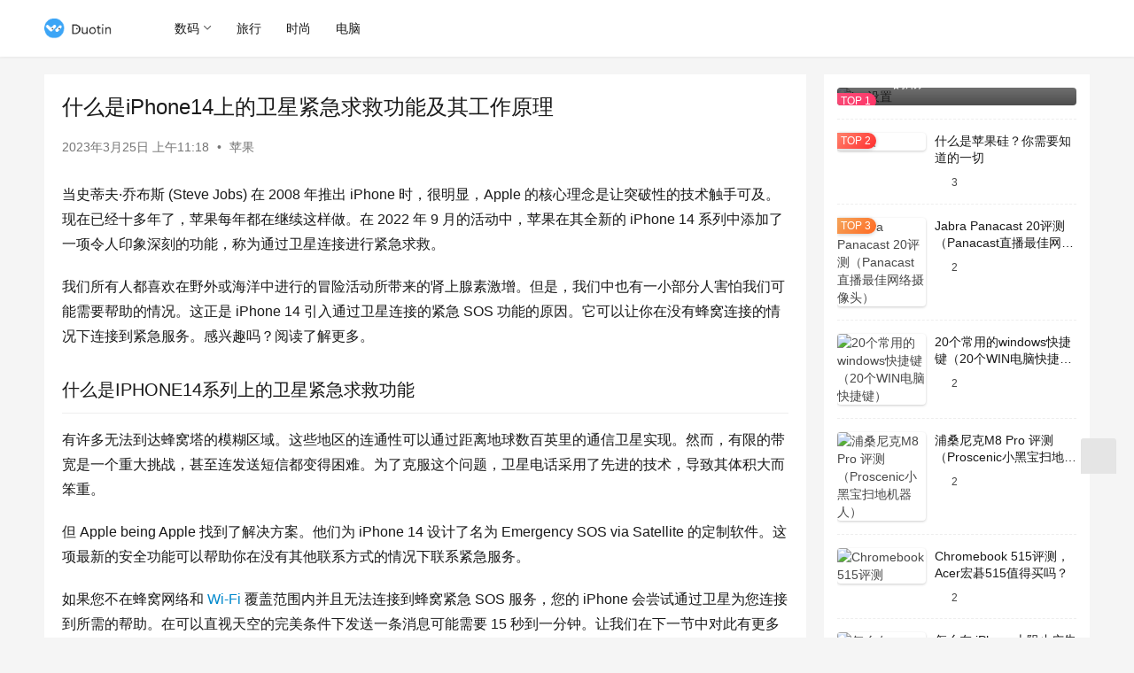

--- FILE ---
content_type: text/html; charset=UTF-8
request_url: https://www.duotin.com/ios/69103.html
body_size: 13663
content:
<!DOCTYPE html>
<html lang="zh-CN">
<head>
    <meta charset="UTF-8">
    <meta http-equiv="X-UA-Compatible" content="IE=edge,chrome=1">
    <meta name="renderer" content="webkit">
    <meta name="viewport" content="width=device-width,initial-scale=1,maximum-scale=5">
    <title>什么是iPhone14上的卫星紧急求救功能及其工作原理 | 多听号</title>
    <meta name="keywords" content="iPhone14">
<meta name="description" content="当史蒂夫·乔布斯 (Steve Jobs) 在 2008 年推出 iPhone 时，很明显，Apple 的核心理念是让突破性的技术触手可及。现在已经十多年了，苹果每年都在继续这样做。在 2022 年 9 月的活动中，苹果在其全新的 iPhone 14 系列中添加了一项令人印象深刻的功能，称为通过卫星连接进行紧急求救。 …">
<meta property="og:type" content="article">
<meta property="og:url" content="https://www.duotin.com/ios/69103.html">
<meta property="og:site_name" content="多听号">
<meta property="og:title" content="什么是iPhone14上的卫星紧急求救功能及其工作原理">
<meta property="og:description" content="当史蒂夫·乔布斯 (Steve Jobs) 在 2008 年推出 iPhone 时，很明显，Apple 的核心理念是让突破性的技术触手可及。现在已经十多年了，苹果每年都在继续这样做。在 2022 年 9 月的活动中，苹果在其全新的 iPhone 14 系列中添加了一项令人印象深刻的功能，称为通过卫星连接进行紧急求救。 …">
<link rel="canonical" href="https://www.duotin.com/ios/69103.html">
<meta name="applicable-device" content="pc,mobile">
<meta http-equiv="Cache-Control" content="no-transform">
<link rel="shortcut icon" href="https://www.duotin.com/wp-content/uploads/2022/09/2022090102432462.ico">
<link rel='stylesheet' id='stylesheet-css' href='//www.duotin.com/wp-content/uploads/wpcom/style.6.16.5.1692284565.css?ver=6.16.5' type='text/css' media='all' />
<link rel='stylesheet' id='font-awesome-css' href='https://www.duotin.com/wp-content/themes/justnews/themer/assets/css/font-awesome.css?ver=6.16.5' type='text/css' media='all' />
<link rel='stylesheet' id='wp-block-library-css' href='https://www.duotin.com/wp-includes/css/dist/block-library/style.min.css?ver=6.5.2' type='text/css' media='all' />
<style id='classic-theme-styles-inline-css' type='text/css'>
/*! This file is auto-generated */
.wp-block-button__link{color:#fff;background-color:#32373c;border-radius:9999px;box-shadow:none;text-decoration:none;padding:calc(.667em + 2px) calc(1.333em + 2px);font-size:1.125em}.wp-block-file__button{background:#32373c;color:#fff;text-decoration:none}
</style>
<style id='global-styles-inline-css' type='text/css'>
body{--wp--preset--color--black: #000000;--wp--preset--color--cyan-bluish-gray: #abb8c3;--wp--preset--color--white: #ffffff;--wp--preset--color--pale-pink: #f78da7;--wp--preset--color--vivid-red: #cf2e2e;--wp--preset--color--luminous-vivid-orange: #ff6900;--wp--preset--color--luminous-vivid-amber: #fcb900;--wp--preset--color--light-green-cyan: #7bdcb5;--wp--preset--color--vivid-green-cyan: #00d084;--wp--preset--color--pale-cyan-blue: #8ed1fc;--wp--preset--color--vivid-cyan-blue: #0693e3;--wp--preset--color--vivid-purple: #9b51e0;--wp--preset--gradient--vivid-cyan-blue-to-vivid-purple: linear-gradient(135deg,rgba(6,147,227,1) 0%,rgb(155,81,224) 100%);--wp--preset--gradient--light-green-cyan-to-vivid-green-cyan: linear-gradient(135deg,rgb(122,220,180) 0%,rgb(0,208,130) 100%);--wp--preset--gradient--luminous-vivid-amber-to-luminous-vivid-orange: linear-gradient(135deg,rgba(252,185,0,1) 0%,rgba(255,105,0,1) 100%);--wp--preset--gradient--luminous-vivid-orange-to-vivid-red: linear-gradient(135deg,rgba(255,105,0,1) 0%,rgb(207,46,46) 100%);--wp--preset--gradient--very-light-gray-to-cyan-bluish-gray: linear-gradient(135deg,rgb(238,238,238) 0%,rgb(169,184,195) 100%);--wp--preset--gradient--cool-to-warm-spectrum: linear-gradient(135deg,rgb(74,234,220) 0%,rgb(151,120,209) 20%,rgb(207,42,186) 40%,rgb(238,44,130) 60%,rgb(251,105,98) 80%,rgb(254,248,76) 100%);--wp--preset--gradient--blush-light-purple: linear-gradient(135deg,rgb(255,206,236) 0%,rgb(152,150,240) 100%);--wp--preset--gradient--blush-bordeaux: linear-gradient(135deg,rgb(254,205,165) 0%,rgb(254,45,45) 50%,rgb(107,0,62) 100%);--wp--preset--gradient--luminous-dusk: linear-gradient(135deg,rgb(255,203,112) 0%,rgb(199,81,192) 50%,rgb(65,88,208) 100%);--wp--preset--gradient--pale-ocean: linear-gradient(135deg,rgb(255,245,203) 0%,rgb(182,227,212) 50%,rgb(51,167,181) 100%);--wp--preset--gradient--electric-grass: linear-gradient(135deg,rgb(202,248,128) 0%,rgb(113,206,126) 100%);--wp--preset--gradient--midnight: linear-gradient(135deg,rgb(2,3,129) 0%,rgb(40,116,252) 100%);--wp--preset--font-size--small: 13px;--wp--preset--font-size--medium: 20px;--wp--preset--font-size--large: 36px;--wp--preset--font-size--x-large: 42px;--wp--preset--spacing--20: 0.44rem;--wp--preset--spacing--30: 0.67rem;--wp--preset--spacing--40: 1rem;--wp--preset--spacing--50: 1.5rem;--wp--preset--spacing--60: 2.25rem;--wp--preset--spacing--70: 3.38rem;--wp--preset--spacing--80: 5.06rem;--wp--preset--shadow--natural: 6px 6px 9px rgba(0, 0, 0, 0.2);--wp--preset--shadow--deep: 12px 12px 50px rgba(0, 0, 0, 0.4);--wp--preset--shadow--sharp: 6px 6px 0px rgba(0, 0, 0, 0.2);--wp--preset--shadow--outlined: 6px 6px 0px -3px rgba(255, 255, 255, 1), 6px 6px rgba(0, 0, 0, 1);--wp--preset--shadow--crisp: 6px 6px 0px rgba(0, 0, 0, 1);}:where(.is-layout-flex){gap: 0.5em;}:where(.is-layout-grid){gap: 0.5em;}body .is-layout-flow > .alignleft{float: left;margin-inline-start: 0;margin-inline-end: 2em;}body .is-layout-flow > .alignright{float: right;margin-inline-start: 2em;margin-inline-end: 0;}body .is-layout-flow > .aligncenter{margin-left: auto !important;margin-right: auto !important;}body .is-layout-constrained > .alignleft{float: left;margin-inline-start: 0;margin-inline-end: 2em;}body .is-layout-constrained > .alignright{float: right;margin-inline-start: 2em;margin-inline-end: 0;}body .is-layout-constrained > .aligncenter{margin-left: auto !important;margin-right: auto !important;}body .is-layout-constrained > :where(:not(.alignleft):not(.alignright):not(.alignfull)){max-width: var(--wp--style--global--content-size);margin-left: auto !important;margin-right: auto !important;}body .is-layout-constrained > .alignwide{max-width: var(--wp--style--global--wide-size);}body .is-layout-flex{display: flex;}body .is-layout-flex{flex-wrap: wrap;align-items: center;}body .is-layout-flex > *{margin: 0;}body .is-layout-grid{display: grid;}body .is-layout-grid > *{margin: 0;}:where(.wp-block-columns.is-layout-flex){gap: 2em;}:where(.wp-block-columns.is-layout-grid){gap: 2em;}:where(.wp-block-post-template.is-layout-flex){gap: 1.25em;}:where(.wp-block-post-template.is-layout-grid){gap: 1.25em;}.has-black-color{color: var(--wp--preset--color--black) !important;}.has-cyan-bluish-gray-color{color: var(--wp--preset--color--cyan-bluish-gray) !important;}.has-white-color{color: var(--wp--preset--color--white) !important;}.has-pale-pink-color{color: var(--wp--preset--color--pale-pink) !important;}.has-vivid-red-color{color: var(--wp--preset--color--vivid-red) !important;}.has-luminous-vivid-orange-color{color: var(--wp--preset--color--luminous-vivid-orange) !important;}.has-luminous-vivid-amber-color{color: var(--wp--preset--color--luminous-vivid-amber) !important;}.has-light-green-cyan-color{color: var(--wp--preset--color--light-green-cyan) !important;}.has-vivid-green-cyan-color{color: var(--wp--preset--color--vivid-green-cyan) !important;}.has-pale-cyan-blue-color{color: var(--wp--preset--color--pale-cyan-blue) !important;}.has-vivid-cyan-blue-color{color: var(--wp--preset--color--vivid-cyan-blue) !important;}.has-vivid-purple-color{color: var(--wp--preset--color--vivid-purple) !important;}.has-black-background-color{background-color: var(--wp--preset--color--black) !important;}.has-cyan-bluish-gray-background-color{background-color: var(--wp--preset--color--cyan-bluish-gray) !important;}.has-white-background-color{background-color: var(--wp--preset--color--white) !important;}.has-pale-pink-background-color{background-color: var(--wp--preset--color--pale-pink) !important;}.has-vivid-red-background-color{background-color: var(--wp--preset--color--vivid-red) !important;}.has-luminous-vivid-orange-background-color{background-color: var(--wp--preset--color--luminous-vivid-orange) !important;}.has-luminous-vivid-amber-background-color{background-color: var(--wp--preset--color--luminous-vivid-amber) !important;}.has-light-green-cyan-background-color{background-color: var(--wp--preset--color--light-green-cyan) !important;}.has-vivid-green-cyan-background-color{background-color: var(--wp--preset--color--vivid-green-cyan) !important;}.has-pale-cyan-blue-background-color{background-color: var(--wp--preset--color--pale-cyan-blue) !important;}.has-vivid-cyan-blue-background-color{background-color: var(--wp--preset--color--vivid-cyan-blue) !important;}.has-vivid-purple-background-color{background-color: var(--wp--preset--color--vivid-purple) !important;}.has-black-border-color{border-color: var(--wp--preset--color--black) !important;}.has-cyan-bluish-gray-border-color{border-color: var(--wp--preset--color--cyan-bluish-gray) !important;}.has-white-border-color{border-color: var(--wp--preset--color--white) !important;}.has-pale-pink-border-color{border-color: var(--wp--preset--color--pale-pink) !important;}.has-vivid-red-border-color{border-color: var(--wp--preset--color--vivid-red) !important;}.has-luminous-vivid-orange-border-color{border-color: var(--wp--preset--color--luminous-vivid-orange) !important;}.has-luminous-vivid-amber-border-color{border-color: var(--wp--preset--color--luminous-vivid-amber) !important;}.has-light-green-cyan-border-color{border-color: var(--wp--preset--color--light-green-cyan) !important;}.has-vivid-green-cyan-border-color{border-color: var(--wp--preset--color--vivid-green-cyan) !important;}.has-pale-cyan-blue-border-color{border-color: var(--wp--preset--color--pale-cyan-blue) !important;}.has-vivid-cyan-blue-border-color{border-color: var(--wp--preset--color--vivid-cyan-blue) !important;}.has-vivid-purple-border-color{border-color: var(--wp--preset--color--vivid-purple) !important;}.has-vivid-cyan-blue-to-vivid-purple-gradient-background{background: var(--wp--preset--gradient--vivid-cyan-blue-to-vivid-purple) !important;}.has-light-green-cyan-to-vivid-green-cyan-gradient-background{background: var(--wp--preset--gradient--light-green-cyan-to-vivid-green-cyan) !important;}.has-luminous-vivid-amber-to-luminous-vivid-orange-gradient-background{background: var(--wp--preset--gradient--luminous-vivid-amber-to-luminous-vivid-orange) !important;}.has-luminous-vivid-orange-to-vivid-red-gradient-background{background: var(--wp--preset--gradient--luminous-vivid-orange-to-vivid-red) !important;}.has-very-light-gray-to-cyan-bluish-gray-gradient-background{background: var(--wp--preset--gradient--very-light-gray-to-cyan-bluish-gray) !important;}.has-cool-to-warm-spectrum-gradient-background{background: var(--wp--preset--gradient--cool-to-warm-spectrum) !important;}.has-blush-light-purple-gradient-background{background: var(--wp--preset--gradient--blush-light-purple) !important;}.has-blush-bordeaux-gradient-background{background: var(--wp--preset--gradient--blush-bordeaux) !important;}.has-luminous-dusk-gradient-background{background: var(--wp--preset--gradient--luminous-dusk) !important;}.has-pale-ocean-gradient-background{background: var(--wp--preset--gradient--pale-ocean) !important;}.has-electric-grass-gradient-background{background: var(--wp--preset--gradient--electric-grass) !important;}.has-midnight-gradient-background{background: var(--wp--preset--gradient--midnight) !important;}.has-small-font-size{font-size: var(--wp--preset--font-size--small) !important;}.has-medium-font-size{font-size: var(--wp--preset--font-size--medium) !important;}.has-large-font-size{font-size: var(--wp--preset--font-size--large) !important;}.has-x-large-font-size{font-size: var(--wp--preset--font-size--x-large) !important;}
.wp-block-navigation a:where(:not(.wp-element-button)){color: inherit;}
:where(.wp-block-post-template.is-layout-flex){gap: 1.25em;}:where(.wp-block-post-template.is-layout-grid){gap: 1.25em;}
:where(.wp-block-columns.is-layout-flex){gap: 2em;}:where(.wp-block-columns.is-layout-grid){gap: 2em;}
.wp-block-pullquote{font-size: 1.5em;line-height: 1.6;}
</style>
<link rel='stylesheet' id='tablepress-default-css' href='https://www.duotin.com/wp-content/plugins/tablepress/css/build/default.css?ver=2.2.5' type='text/css' media='all' />
<script type="text/javascript" src="https://www.duotin.com/wp-includes/js/jquery/jquery.min.js?ver=3.7.1" id="jquery-core-js"></script>
<script type="text/javascript" src="https://www.duotin.com/wp-includes/js/jquery/jquery-migrate.min.js?ver=3.4.1" id="jquery-migrate-js"></script>
<link rel="EditURI" type="application/rsd+xml" title="RSD" href="https://www.duotin.com/xmlrpc.php?rsd" />
<link rel="icon" href="https://www.duotin.com/wp-content/uploads/2022/09/2022090102432462.ico" sizes="32x32" />
<link rel="icon" href="https://www.duotin.com/wp-content/uploads/2022/09/2022090102432462.ico" sizes="192x192" />
<link rel="apple-touch-icon" href="https://www.duotin.com/wp-content/uploads/2022/09/2022090102432462.ico" />
<meta name="msapplication-TileImage" content="https://www.duotin.com/wp-content/uploads/2022/09/2022090102432462.ico" />
    <!--[if lte IE 11]><script src="https://www.duotin.com/wp-content/themes/justnews/js/update.js"></script><![endif]-->
</head>
<body class="post-template-default single single-post postid-69103 single-format-standard lang-cn el-boxed header-fixed">
<header class="header">
    <div class="container">
        <div class="navbar-header">
            <button type="button" class="navbar-toggle collapsed" data-toggle="collapse" data-target=".navbar-collapse" aria-label="menu">
                <span class="icon-bar icon-bar-1"></span>
                <span class="icon-bar icon-bar-2"></span>
                <span class="icon-bar icon-bar-3"></span>
            </button>
                        <div class="logo">
                <a href="https://www.duotin.com/" rel="home">
                    <img src="https://www.duotin.com/wp-content/uploads/2022/09/2022090102260785.png" alt="多听号">
                </a>
            </div>
        </div>
        <div class="collapse navbar-collapse">
            <nav class="primary-menu"><ul id="menu-y" class="nav navbar-nav wpcom-adv-menu"><li class="menu-item dropdown"><a href="https://www.duotin.com/digital" class="dropdown-toggle">数码</a>
<ul class="dropdown-menu menu-item-wrap menu-item-col-3">
	<li class="menu-item"><a href="https://www.duotin.com/android">安卓</a></li>
	<li class="menu-item current-post-ancestor current-post-parent active"><a href="https://www.duotin.com/ios">苹果</a></li>
	<li class="menu-item"><a href="https://www.duotin.com/tag/iphone14">iPhone 14</a></li>
</ul>
</li>
<li class="menu-item"><a href="https://www.duotin.com/world">旅行</a></li>
<li class="menu-item"><a href="https://www.duotin.com/fashion">时尚</a></li>
<li class="menu-item"><a href="https://www.duotin.com/en">电脑</a></li>
</ul></nav>            <div class="navbar-action">
                                <div class="navbar-search-icon j-navbar-search"><i class="wpcom-icon wi"><svg aria-hidden="true"><use xlink:href="#wi-search"></use></svg></i></div>
                                            </div>
            <form class="navbar-search" action="https://www.duotin.com" method="get" role="search">
                <div class="navbar-search-inner">
                    <i class="wpcom-icon wi navbar-search-close"><svg aria-hidden="true"><use xlink:href="#wi-close"></use></svg></i>                    <input type="text" name="s" class="navbar-search-input" autocomplete="off" placeholder="输入关键词搜索..." value="">
                    <button class="navbar-search-btn" type="submit" aria-label="Search"><i class="wpcom-icon wi"><svg aria-hidden="true"><use xlink:href="#wi-search"></use></svg></i></button>
                </div>
            </form>
        </div><!-- /.navbar-collapse -->
    </div><!-- /.container -->
</header>
<div id="wrap">    <div class="wrap container">
                <main class="main">
                            <article id="post-69103" class="post-69103 post type-post status-publish format-standard hentry category-ios tag-iphone14 entry">
                    <div class="entry-main">
                                                                        <div class="entry-head">
                            <h1 class="entry-title">什么是iPhone14上的卫星紧急求救功能及其工作原理</h1>
                            <div class="entry-info">
                                                                <time class="entry-date published" datetime="2023-03-25T11:18:03+08:00" pubdate>
                                    2023年3月25日 上午11:18                                </time>
                                <span class="dot">•</span>
                                <a href="https://www.duotin.com/ios" rel="category tag">苹果</a>                                                            </div>
                        </div>
                        
                                                <div class="entry-content">
                            <p>当史蒂夫·乔布斯 (Steve Jobs) 在 2008 年推出 iPhone 时，很明显，Apple 的核心理念是让突破性的技术触手可及。现在已经十多年了，苹果每年都在继续这样做。在 2022 年 9 月的活动中，苹果在其全新的 iPhone 14 系列中添加了一项令人印象深刻的功能，称为通过卫星连接进行紧急求救。</p>
<p>我们所有人都喜欢在野外或海洋中进行的冒险活动所带来的肾上腺素激增。但是，我们中也有一小部分人害怕我们可能需要帮助的情况。这正是 iPhone 14 引入通过卫星连接的紧急 SOS 功能的原因。它可以让你在没有蜂窝连接的情况下连接到紧急服务。感兴趣吗？阅读了解更多。</p>
<h2>什么是IPHONE14系列上的卫星紧急求救功能</h2>
<p>有许多无法到达蜂窝塔的模糊区域。这些地区的连通性可以通过距离地球数百英里的通信卫星实现。然而，有限的带宽是一个重大挑战，甚至连发送短信都变得困难。为了克服这个问题，卫星电话采用了先进的技术，导致其体积大而笨重。</p>
<p>但 Apple being Apple 找到了解决方案。他们为 iPhone 14 设计了名为 Emergency SOS via Satellite 的定制软件。这项最新的安全功能可以帮助你在没有其他联系方式的情况下联系紧急服务。</p>
<p>如果您不在蜂窝网络和 <span class="wpcom_keyword_link"><a href="https://www.duotin.com/tag/wifi" title="Wi-Fi">Wi-Fi</a></span> 覆盖范围内并且无法连接到蜂窝紧急 SOS 服务，您的 iPhone 会尝试通过卫星为您连接到所需的帮助。在可以直视天空的完美条件下发送一条消息可能需要 15 秒到一分钟。让我们在下一节中对此有更多了解。</p>
<h2>卫星连接如何在IPHONE上工作</h2>
<p>通过 Emergency SOS via Satellite 软件，iPhone 14 天线直接指向通信卫星时可以连接到通信卫星的频率。由于人眼无法看到卫星，此服务会显示将手机指向何处以建立连接，并在卫星移动时保持连接。</p>
<p>连接后，卫星将收到消息。考虑到地面站和紧急服务相对更好的连接性，将其中继到地面站和紧急服务是一项相当容易的工作。</p>
<p>更重要的是？由于卫星的带宽无法支持标准的消息传递协议，Apple 创建了一种自定义的短文本压缩算法，以将消息的大小减少到实际大小的三分之一。多亏了这种算法，如果没有其他障碍，发送消息的时间可能少于 15 秒。让我们看看如何使用它。</p>
<h2>如何在 IPHONE 14 上通过卫星发送紧急求救信号</h2>
<p>在继续之前，您必须知道您不能通过卫星功能拨打电话；您只能发送短信。</p>
<p>首先，您需要将设备指向晴朗的天空并尝试连接到卫星。连接后，您的 iPhone 会询问问题以评估您的情况。一旦您连接上，它就会将该信息发送给紧急救援人员。</p>
<p>Apple 表示，他们已经与应急专家合作，找出需要救援的人最有可能提出的问题。此服务为用户提供最常见的响应。这样，人们可以用尽可能少的信息快速概括整个情况。</p>
<p>一旦紧急服务部门收到信息，他们会尽快联系到您。此外，一旦与他们建立联系，您就可以通过共享您的医疗 ID和紧急联系信息以及紧急调查问卷的答案来与紧急救援人员进行文本对话。</p>
<p>此外，您的位置详细信息和剩余电池百分比也可以共享。在 iPhone 14 这样的设备中开发一种通过卫星发送如此多信息的技术是值得称赞的。但还有更多。</p>
<h3>查找我的集成</h3>
<p>这项服务也可以在不太严重的情况下使用。例如，您还可以使用这些卫星发送基于 GPS 的位置数据。因此，如果您正在远足，您可以使用“查找我的”应用程序通过卫星手动共享您的位置。</p>
<p>现在我们已经清楚地了解它是什么以及它是如何工作的，让我们来看看这个功能的可用性。</p>
<h2>通过卫星进行紧急 SOS 支持的 IPHONE 和地区</h2>
<p>虽然此功能很棒，但它的可用性取决于一些条件。这是 Apple 提供给我们的官方信息。</p>
<h3>支持的设备</h3>
<ul>
<li>运行最新 <span class="wpcom_keyword_link"><a href="https://www.duotin.com/tag/ios16" title="iOS 16">iOS 16</a></span> 更新的 iPhone 14 或更高版本。</li>
<li>例外：如果您在中国大陆、香港或澳门购买的 iPhone 14，您将无法使用该功能。</li>
</ul>
<h3>支持地区</h3>
<ul>
<li>美国和加拿大（包括波多黎各和美属维尔京群岛）。</li>
<li>前往美国和加拿大的国际旅客可以通过卫星使用紧急求救，除非他们的手机是在中国大陆、香港或澳门购买的。</li>
<li>例外：通过卫星发出的紧急求救信号不适用于：
<ul>
<li>关岛或美属萨摩亚。</li>
<li>纬度62°以上的地方，如阿拉斯加北部。</li>
</ul>
</li>
</ul>
<h2>发布日期和价格</h2>
<p>遗憾的是，您无法立即使用卫星紧急求救功能。它将于 2022 年 11 月通过 iOS 16 软件更新上市。此外，这是一项优质服务。但好消息是，iPhone 14 用户可以在前两年免费使用。</p>
<h2>卫星连接常见问题解答</h2>
<p>1. 紧急消息是私密的吗？是的，Apple 表示它们是端到端加密的。</p>
<p>2.谁会为苹果提供这个功能的卫星？Globalstar 将为此功能提供卫星服务。</p>
<p>3. 市面上有卫星电话吗？是的，有很多。您可以查看 Iridium 公司及其卫星电话系列。</p>
<h2>通过卫星发出紧急求救信号：APPLE 加入太空科技竞赛了吗？</h2>
<p>既然我们已经清楚了 iPhone 14 上通过卫星连接的紧急 SOS 功能，我们也对未来几年类似的功能感到非常兴奋。Apple 会开发更多此类技术并与 Starlink 竞争吗？或者这只是 iPhone 的一次性安全功能？随着时间的推移，我们只会知道更多！</p>
<div class="entry-readmore"><div class="entry-readmore-btn"></div></div>                                                        <div class="entry-copyright">本站所有文章资讯、展示的图片素材等内容均为注册用户上传(部分报媒/平媒内容转载自网络合作媒体)，仅供学习参考。
用户通过本站上传、发布的任何内容的知识产权归属用户或原始著作权人所有。如有侵犯您的版权，请联系我们反馈本站将在三个工作日内改正。</div>                        </div>

                        <div class="entry-tag"><a href="https://www.duotin.com/tag/iphone14" rel="tag">iPhone14</a></div>
                        <div class="entry-action">
                            <div class="btn-zan" data-id="69103"><i class="wpcom-icon wi"><svg aria-hidden="true"><use xlink:href="#wi-thumb-up-fill"></use></svg></i> 赞 <span class="entry-action-num">(0)</span></div>
                                                    </div>

                        <div class="entry-bar">
                            <div class="entry-bar-inner">
                                                                <div class="entry-bar-info entry-bar-info2">
                                    <div class="info-item meta">
                                                                                                                                                            </div>
                                    <div class="info-item share">
                                        <a class="meta-item mobile j-mobile-share" href="javascript:;" data-id="69103" data-qrcode="https://www.duotin.com/ios/69103.html"><i class="wpcom-icon wi"><svg aria-hidden="true"><use xlink:href="#wi-share"></use></svg></i> 生成海报</a>
                                                                                    <a class="meta-item wechat" data-share="wechat" target="_blank" rel="nofollow" href="#">
                                                <i class="wpcom-icon wi"><svg aria-hidden="true"><use xlink:href="#wi-wechat"></use></svg></i>                                            </a>
                                                                                    <a class="meta-item weibo" data-share="weibo" target="_blank" rel="nofollow" href="#">
                                                <i class="wpcom-icon wi"><svg aria-hidden="true"><use xlink:href="#wi-weibo"></use></svg></i>                                            </a>
                                                                                    <a class="meta-item qq" data-share="qq" target="_blank" rel="nofollow" href="#">
                                                <i class="wpcom-icon wi"><svg aria-hidden="true"><use xlink:href="#wi-qq"></use></svg></i>                                            </a>
                                                                            </div>
                                    <div class="info-item act">
                                        <a href="javascript:;" id="j-reading"><i class="wpcom-icon wi"><svg aria-hidden="true"><use xlink:href="#wi-article"></use></svg></i></a>
                                    </div>
                                </div>
                            </div>
                        </div>
                    </div>
                                            <div class="entry-page">
                    <div class="entry-page-prev j-lazy" style="background-image: url('https://www.duotin.com/wp-content/themes/justnews/themer/assets/images/lazy.png');" data-original="https://www.duotin.com/wp-content/uploads/2023/03/2023032503163625-480x300.jpg">
                <a href="https://www.duotin.com/ios/69100.html" title="如何在iPhone、iPad 和Mac上更改Apple帐户的付款方式" rel="prev">
                    <span>如何在iPhone、iPad 和Mac上更改Apple帐户的付款方式</span>
                </a>
                <div class="entry-page-info">
                    <span class="pull-left"><i class="wpcom-icon wi"><svg aria-hidden="true"><use xlink:href="#wi-arrow-left-double"></use></svg></i> 上一篇</span>
                    <span class="pull-right">2023年3月25日</span>
                </div>
            </div>
                            <div class="entry-page-next j-lazy" style="background-image: url('https://www.duotin.com/wp-content/themes/justnews/themer/assets/images/lazy.png');" data-original="https://www.duotin.com/wp-content/uploads/2023/03/2023032503192465-480x300.jpg">
                <a href="https://www.duotin.com/ios/69105.html" title="修复Google在iPhone上保持不同步的6种方法" rel="next">
                    <span>修复Google在iPhone上保持不同步的6种方法</span>
                </a>
                <div class="entry-page-info">
                    <span class="pull-right">下一篇 <i class="wpcom-icon wi"><svg aria-hidden="true"><use xlink:href="#wi-arrow-right-double"></use></svg></i></span>
                    <span class="pull-left">2023年3月25日</span>
                </div>
            </div>
            </div>
                                                                <div class="entry-related-posts">
                            <h3 class="entry-related-title">相关推荐</h3><ul class="entry-related cols-3 post-loop post-loop-default"><li class="item">
        <div class="item-img">
        <a class="item-img-inner" href="https://www.duotin.com/ios/22921.html" title="iPhone14相机拍照新功能(相机专业模式)" target="_blank" rel="bookmark">
            <img width="480" height="300" src="https://www.duotin.com/wp-content/themes/justnews/themer/assets/images/lazy.png" class="attachment-default size-default wp-post-image j-lazy" alt="iPhone14相机拍照新功能(相机专业模式)" decoding="async" fetchpriority="high" data-original="https://www.duotin.com/wp-content/uploads/2022/09/2022091813464088-480x300.jpg" />        </a>
                <a class="item-category" href="https://www.duotin.com/ios" target="_blank">苹果</a>
            </div>
        <div class="item-content">
                <h3 class="item-title">
            <a href="https://www.duotin.com/ios/22921.html" target="_blank" rel="bookmark">
                                 iPhone14相机拍照新功能(相机专业模式)            </a>
        </h3>
        <div class="item-excerpt">
            <p>iPhone14运行与去年型号相同的A15芯片。然而，这些相机获得了一系列新的硬件和软件功能。iPhone14的自拍相机得到了重大升级。iPhone14可能仍在使用去年的CPU，但…</p>
        </div>
        <div class="item-meta">
                                    <span class="item-meta-li date">2022年9月19日</span>
            <div class="item-meta-right">
                            </div>
        </div>
    </div>
</li>
<li class="item">
        <div class="item-img">
        <a class="item-img-inner" href="https://www.duotin.com/ios/47868.html" title="苹果14电池健康掉太快怎么办（提升iPhone14电池续航）" target="_blank" rel="bookmark">
            <img width="480" height="300" src="https://www.duotin.com/wp-content/themes/justnews/themer/assets/images/lazy.png" class="attachment-default size-default wp-post-image j-lazy" alt="苹果14电池健康掉太快怎么办（提升iPhone14电池续航）" decoding="async" data-original="https://www.duotin.com/wp-content/uploads/2023/01/2023013107042053-480x300.jpg" />        </a>
                <a class="item-category" href="https://www.duotin.com/ios" target="_blank">苹果</a>
            </div>
        <div class="item-content">
                <h3 class="item-title">
            <a href="https://www.duotin.com/ios/47868.html" target="_blank" rel="bookmark">
                                 苹果14电池健康掉太快怎么办（提升iPhone14电池续航）            </a>
        </h3>
        <div class="item-excerpt">
            <p>如果您遇到 iPhone 14、iPhone 14 Plus、iPhone 14 Pro 或 iPhone 14 Pro 的电池寿命问题，在联系 Apple 支持之前您应该采取一些…</p>
        </div>
        <div class="item-meta">
                                    <span class="item-meta-li date">2023年1月31日</span>
            <div class="item-meta-right">
                            </div>
        </div>
    </div>
</li>
<li class="item">
        <div class="item-img">
        <a class="item-img-inner" href="https://www.duotin.com/ios/46024.html" title="苹果键盘声音在哪里关掉（iPhone14关闭按键音方法）" target="_blank" rel="bookmark">
            <img width="480" height="300" src="https://www.duotin.com/wp-content/themes/justnews/themer/assets/images/lazy.png" class="attachment-default size-default wp-post-image j-lazy" alt="苹果键盘声音在哪里关掉（iPhone14关闭按键音方法）" decoding="async" data-original="https://www.duotin.com/wp-content/uploads/2023/01/2023010813371144-480x300.jpg" />        </a>
                <a class="item-category" href="https://www.duotin.com/ios" target="_blank">苹果</a>
            </div>
        <div class="item-content">
                <h3 class="item-title">
            <a href="https://www.duotin.com/ios/46024.html" target="_blank" rel="bookmark">
                                 苹果键盘声音在哪里关掉（iPhone14关闭按键音方法）            </a>
        </h3>
        <div class="item-excerpt">
            <p>当您撰写电子邮件、键入文本消息或做笔记时，您可以听到苹果手机或iPad键盘的咔嗒声。虽然这是一个可爱的小功能，但如果您经常打字，它可能会变得很烦人。 如果您想取消它，这个简短的教程…</p>
        </div>
        <div class="item-meta">
                                    <span class="item-meta-li date">2023年1月9日</span>
            <div class="item-meta-right">
                            </div>
        </div>
    </div>
</li>
<li class="item">
        <div class="item-img">
        <a class="item-img-inner" href="https://www.duotin.com/ios/61282.html" title="适用于新款iPhone14系列的有趣灵动岛APP" target="_blank" rel="bookmark">
            <img width="480" height="300" src="https://www.duotin.com/wp-content/themes/justnews/themer/assets/images/lazy.png" class="attachment-default size-default wp-post-image j-lazy" alt="适用于新款iPhone14系列的有趣灵动岛APP" decoding="async" data-original="https://www.duotin.com/wp-content/uploads/2023/03/2023031313115084-480x300.jpg" />        </a>
                <a class="item-category" href="https://www.duotin.com/ios" target="_blank">苹果</a>
            </div>
        <div class="item-content">
                <h3 class="item-title">
            <a href="https://www.duotin.com/ios/61282.html" target="_blank" rel="bookmark">
                                 适用于新款iPhone14系列的有趣灵动岛APP            </a>
        </h3>
        <div class="item-excerpt">
            <p>iPhone 14 Pro 和 Pro Max 有一个动态岛，可以与内置和第三方应用程序交互，同时取代可怕的 iPhone 刘海。 新的 iPhone 14 Pro 和 Pro M…</p>
        </div>
        <div class="item-meta">
                                    <span class="item-meta-li date">2023年3月13日</span>
            <div class="item-meta-right">
                            </div>
        </div>
    </div>
</li>
<li class="item">
        <div class="item-img">
        <a class="item-img-inner" href="https://www.duotin.com/ios/47890.html" title="10个常见的iPhone14问题及解决方法" target="_blank" rel="bookmark">
            <img width="480" height="300" src="https://www.duotin.com/wp-content/themes/justnews/themer/assets/images/lazy.png" class="attachment-default size-default wp-post-image j-lazy" alt="10个常见的iPhone14问题及解决方法" decoding="async" data-original="https://www.duotin.com/wp-content/uploads/2023/01/2023013107042053-480x300.jpg" />        </a>
                <a class="item-category" href="https://www.duotin.com/ios" target="_blank">苹果</a>
            </div>
        <div class="item-content">
                <h3 class="item-title">
            <a href="https://www.duotin.com/ios/47890.html" target="_blank" rel="bookmark">
                                 10个常见的iPhone14问题及解决方法            </a>
        </h3>
        <div class="item-excerpt">
            <p>苹果手机14、iPhone 14 Plus、iPhone 14 Pro 和 iPhone 14 Pro 用户抱怨各种错误和性能问题。幸运的是，有许多方法可以解决这些问题。 如果你在…</p>
        </div>
        <div class="item-meta">
                                    <span class="item-meta-li date">2023年1月31日</span>
            <div class="item-meta-right">
                            </div>
        </div>
    </div>
</li>
<li class="item">
        <div class="item-img">
        <a class="item-img-inner" href="https://www.duotin.com/ios/37268.html" title="曝老罗吐槽苹果灵动岛设计（罗永浩怒怼苹果14设计）" target="_blank" rel="bookmark">
            <img width="480" height="300" src="https://www.duotin.com/wp-content/themes/justnews/themer/assets/images/lazy.png" class="attachment-default size-default wp-post-image j-lazy" alt="曝老罗吐槽苹果灵动岛设计（罗永浩怒怼苹果14设计）" decoding="async" data-original="https://www.duotin.com/wp-content/uploads/2022/11/2022111702333177-480x300.jpg" />        </a>
                <a class="item-category" href="https://www.duotin.com/ios" target="_blank">苹果</a>
            </div>
        <div class="item-content">
                <h3 class="item-title">
            <a href="https://www.duotin.com/ios/37268.html" target="_blank" rel="bookmark">
                                 曝老罗吐槽苹果灵动岛设计（罗永浩怒怼苹果14设计）            </a>
        </h3>
        <div class="item-excerpt">
            <p>灵动岛这个处理很巧妙，得益于苹果优秀的动画设计，但是他确实为了给开孔遮瑕的。 最近，沉寂多日的手机界迎来躁动。被人质疑江郎才尽的苹果手机终于推出了新品，iPhone 14系列终于与…</p>
        </div>
        <div class="item-meta">
                                    <span class="item-meta-li date">2022年11月17日</span>
            <div class="item-meta-right">
                            </div>
        </div>
    </div>
</li>
<li class="item">
        <div class="item-img">
        <a class="item-img-inner" href="https://www.duotin.com/ios/32178.html" title="如何将数据从旧iPhone传输到iPhone14Pro、苹果13" target="_blank" rel="bookmark">
            <img width="480" height="300" src="https://www.duotin.com/wp-content/themes/justnews/themer/assets/images/lazy.png" class="attachment-default size-default wp-post-image j-lazy" alt="如何将数据从旧iPhone传输到iPhone14Pro、苹果13" decoding="async" data-original="https://www.duotin.com/wp-content/uploads/2022/10/2022102201380189-480x300.jpg" />        </a>
                <a class="item-category" href="https://www.duotin.com/ios" target="_blank">苹果</a>
            </div>
        <div class="item-content">
                <h3 class="item-title">
            <a href="https://www.duotin.com/ios/32178.html" target="_blank" rel="bookmark">
                                 如何将数据从旧iPhone传输到iPhone14Pro、苹果13            </a>
        </h3>
        <div class="item-excerpt">
            <p>拥有一部新的 iPhone 13 或 iPhone14Pro，现在想要从旧 iPhone 传输数据？与 Android 不同，Apple 让您可以非常轻松地将数据从旧 iPhone…</p>
        </div>
        <div class="item-meta">
                                    <span class="item-meta-li date">2022年10月22日</span>
            <div class="item-meta-right">
                            </div>
        </div>
    </div>
</li>
<li class="item">
        <div class="item-img">
        <a class="item-img-inner" href="https://www.duotin.com/ios/81470.html" title="如何设置苹果iPhone14相机的构图网格?" target="_blank" rel="bookmark">
            <img width="480" height="300" src="https://www.duotin.com/wp-content/themes/justnews/themer/assets/images/lazy.png" class="attachment-default size-default wp-post-image j-lazy" alt="如何设置苹果iPhone14相机的构图网格?" decoding="async" data-original="https://www.duotin.com/wp-content/uploads/2023/04/2023042714093525-480x300.jpg" />        </a>
                <a class="item-category" href="https://www.duotin.com/ios" target="_blank">苹果</a>
            </div>
        <div class="item-content">
                <h3 class="item-title">
            <a href="https://www.duotin.com/ios/81470.html" target="_blank" rel="bookmark">
                                 如何设置苹果iPhone14相机的构图网格?            </a>
        </h3>
        <div class="item-excerpt">
            <p>您的苹果手机相机应用程序有一个设置，您可以在其中在取景器上显示网格以帮助您拍照。 如果您看到其他人使用该选项并想尝试一下，那么您可能想知道如何操作。 要在 iPhone 相机上使用…</p>
        </div>
        <div class="item-meta">
                                    <span class="item-meta-li date">2023年4月27日</span>
            <div class="item-meta-right">
                            </div>
        </div>
    </div>
</li>
<li class="item">
        <div class="item-img">
        <a class="item-img-inner" href="https://www.duotin.com/ios/34275.html" title="苹果iPhone14Pro以峰值亮度击败GalaxyS22Ultra" target="_blank" rel="bookmark">
            <img width="480" height="300" src="https://www.duotin.com/wp-content/themes/justnews/themer/assets/images/lazy.png" class="attachment-default size-default wp-post-image j-lazy" alt="苹果iPhone14Pro以峰值亮度击败GalaxyS22Ultra" decoding="async" data-original="https://www.duotin.com/wp-content/uploads/2022/11/2022110701454142-480x300.jpg" />        </a>
                <a class="item-category" href="https://www.duotin.com/ios" target="_blank">苹果</a>
            </div>
        <div class="item-content">
                <h3 class="item-title">
            <a href="https://www.duotin.com/ios/34275.html" target="_blank" rel="bookmark">
                                 苹果iPhone14Pro以峰值亮度击败GalaxyS22Ultra            </a>
        </h3>
        <div class="item-excerpt">
            <p>iPhone14Pro和iPhone14ProPlus的峰值亮度为2,000尼特，是最亮的智能手机设备。苹果14是否拥有最亮的智能手机显示屏？ Apple于 2022 年 9 月发…</p>
        </div>
        <div class="item-meta">
                                    <span class="item-meta-li date">2022年11月7日</span>
            <div class="item-meta-right">
                            </div>
        </div>
    </div>
</li>
<li class="item">
        <div class="item-img">
        <a class="item-img-inner" href="https://www.duotin.com/ios/49198.html" title="苹果14手电筒快捷键怎么开（iPhone14手电筒快捷开启）" target="_blank" rel="bookmark">
            <img width="480" height="300" src="https://www.duotin.com/wp-content/themes/justnews/themer/assets/images/lazy.png" class="attachment-default size-default wp-post-image j-lazy" alt="苹果14手电筒快捷键怎么开（iPhone14手电筒快捷开启）" decoding="async" data-original="https://www.duotin.com/wp-content/uploads/2023/02/2023021415184211-480x300.jpg" />        </a>
                <a class="item-category" href="https://www.duotin.com/ios" target="_blank">苹果</a>
            </div>
        <div class="item-content">
                <h3 class="item-title">
            <a href="https://www.duotin.com/ios/49198.html" target="_blank" rel="bookmark">
                                 苹果14手电筒快捷键怎么开（iPhone14手电筒快捷开启）            </a>
        </h3>
        <div class="item-excerpt">
            <p>苹果手机的手电筒不仅是我在有东西不小心滚到沙发底下时随手点亮的工具，它还是我每天使用的功能，在半夜照亮去洗手间的路，在动物出没时扫描我的后院奇怪的声音和&#8230;好吧，是的，找…</p>
        </div>
        <div class="item-meta">
                                    <span class="item-meta-li date">2023年2月14日</span>
            <div class="item-meta-right">
                            </div>
        </div>
    </div>
</li>
</ul>                        </div>
                                    </article>
                    </main>
            <aside class="sidebar">
        <div class="widget widget_post_hot">            <ul>
                                    <li class="item">
                                                    <div class="item-img">
                                <a class="item-img-inner" href="https://www.duotin.com/digital/5215.html" title="TestFlight 不适用于运行 macOS Ventura 的用户">
                                    <img width="480" height="300" src="https://www.duotin.com/wp-content/themes/justnews/themer/assets/images/lazy.png" class="attachment-default size-default wp-post-image j-lazy" alt="ios设置" decoding="async" data-original="https://www.duotin.com/wp-content/uploads/2022/08/1661380497-480x300.jpg" />                                </a>
                            </div>
                                                <div class="item-content">
                            <div class="item-hot"><i class="wpcom-icon wi"><svg aria-hidden="true"><use xlink:href="#wi-huo"></use></svg></i>3</div>                            <p class="item-title"><a href="https://www.duotin.com/digital/5215.html" title="TestFlight 不适用于运行 macOS Ventura 的用户">TestFlight 不适用于运行 macOS Ventura 的用户</a></p>
                                                    </div>
                    </li>
                                    <li class="item">
                                                    <div class="item-img">
                                <a class="item-img-inner" href="https://www.duotin.com/ios/412.html" title="什么是苹果硅？你需要知道的一切">
                                    <img width="480" height="300" src="https://www.duotin.com/wp-content/themes/justnews/themer/assets/images/lazy.png" class="attachment-default size-default wp-post-image j-lazy" alt="苹果" decoding="async" data-original="https://www.duotin.com/wp-content/uploads/2022/08/2022081303093118-480x300.jpg" />                                </a>
                            </div>
                                                <div class="item-content">
                                                        <p class="item-title"><a href="https://www.duotin.com/ios/412.html" title="什么是苹果硅？你需要知道的一切">什么是苹果硅？你需要知道的一切</a></p>
                            <div class="item-hot"><i class="wpcom-icon wi"><svg aria-hidden="true"><use xlink:href="#wi-huo"></use></svg></i>3</div>                        </div>
                    </li>
                                    <li class="item">
                                                    <div class="item-img">
                                <a class="item-img-inner" href="https://www.duotin.com/digital/213.html" title="Jabra Panacast 20评测（Panacast直播最佳网络摄像头）">
                                    <img width="480" height="300" src="https://www.duotin.com/wp-content/themes/justnews/themer/assets/images/lazy.png" class="attachment-default size-default wp-post-image j-lazy" alt="Jabra Panacast 20评测（Panacast直播最佳网络摄像头）" decoding="async" data-original="https://www.duotin.com/wp-content/uploads/2022/08/privacy_on-480x300.jpg" />                                </a>
                            </div>
                                                <div class="item-content">
                                                        <p class="item-title"><a href="https://www.duotin.com/digital/213.html" title="Jabra Panacast 20评测（Panacast直播最佳网络摄像头）">Jabra Panacast 20评测（Panacast直播最佳网络摄像头）</a></p>
                            <div class="item-hot"><i class="wpcom-icon wi"><svg aria-hidden="true"><use xlink:href="#wi-huo"></use></svg></i>2</div>                        </div>
                    </li>
                                    <li class="item">
                                                    <div class="item-img">
                                <a class="item-img-inner" href="https://www.duotin.com/en/83.html" title="20个常用的windows快捷键（20个WIN电脑快捷键）">
                                    <img width="480" height="300" src="https://www.duotin.com/wp-content/themes/justnews/themer/assets/images/lazy.png" class="attachment-default size-default wp-post-image j-lazy" alt="20个常用的windows快捷键（20个WIN电脑快捷键）" decoding="async" data-original="https://www.duotin.com/wp-content/uploads/2022/08/2022081007382592-480x300.png" />                                </a>
                            </div>
                                                <div class="item-content">
                                                        <p class="item-title"><a href="https://www.duotin.com/en/83.html" title="20个常用的windows快捷键（20个WIN电脑快捷键）">20个常用的windows快捷键（20个WIN电脑快捷键）</a></p>
                            <div class="item-hot"><i class="wpcom-icon wi"><svg aria-hidden="true"><use xlink:href="#wi-huo"></use></svg></i>2</div>                        </div>
                    </li>
                                    <li class="item">
                                                    <div class="item-img">
                                <a class="item-img-inner" href="https://www.duotin.com/digital/129.html" title="浦桑尼克M8 Pro 评测（Proscenic小黑宝扫地机器人）">
                                    <img width="480" height="300" src="https://www.duotin.com/wp-content/themes/justnews/themer/assets/images/lazy.png" class="attachment-default size-default wp-post-image j-lazy" alt="浦桑尼克M8 Pro 评测（Proscenic小黑宝扫地机器人）" decoding="async" data-original="https://www.duotin.com/wp-content/uploads/2022/08/Proscenic_M8_Pro_main-920x690-480x300.jpg" />                                </a>
                            </div>
                                                <div class="item-content">
                                                        <p class="item-title"><a href="https://www.duotin.com/digital/129.html" title="浦桑尼克M8 Pro 评测（Proscenic小黑宝扫地机器人）">浦桑尼克M8 Pro 评测（Proscenic小黑宝扫地机器人）</a></p>
                            <div class="item-hot"><i class="wpcom-icon wi"><svg aria-hidden="true"><use xlink:href="#wi-huo"></use></svg></i>2</div>                        </div>
                    </li>
                                    <li class="item">
                                                    <div class="item-img">
                                <a class="item-img-inner" href="https://www.duotin.com/digital/192.html" title="Chromebook 515评测，Acer宏碁515值得买吗？">
                                    <img width="480" height="300" src="https://www.duotin.com/wp-content/themes/justnews/themer/assets/images/lazy.png" class="attachment-default size-default wp-post-image j-lazy" alt="Chromebook 515评测" decoding="async" data-original="https://www.duotin.com/wp-content/uploads/2022/08/2022081117040938-480x300.jpg" />                                </a>
                            </div>
                                                <div class="item-content">
                                                        <p class="item-title"><a href="https://www.duotin.com/digital/192.html" title="Chromebook 515评测，Acer宏碁515值得买吗？">Chromebook 515评测，Acer宏碁515值得买吗？</a></p>
                            <div class="item-hot"><i class="wpcom-icon wi"><svg aria-hidden="true"><use xlink:href="#wi-huo"></use></svg></i>2</div>                        </div>
                    </li>
                                    <li class="item">
                                                    <div class="item-img">
                                <a class="item-img-inner" href="https://www.duotin.com/ios/823.html" title="怎么在 iPhone上阻止广告跟踪">
                                    <img width="480" height="300" src="https://www.duotin.com/wp-content/themes/justnews/themer/assets/images/lazy.png" class="attachment-default size-default wp-post-image j-lazy" alt="怎么在 iPhone上阻止广告跟踪" decoding="async" data-original="https://www.duotin.com/wp-content/uploads/2022/08/1660861108-480x300.jpg" />                                </a>
                            </div>
                                                <div class="item-content">
                                                        <p class="item-title"><a href="https://www.duotin.com/ios/823.html" title="怎么在 iPhone上阻止广告跟踪">怎么在 iPhone上阻止广告跟踪</a></p>
                            <div class="item-hot"><i class="wpcom-icon wi"><svg aria-hidden="true"><use xlink:href="#wi-huo"></use></svg></i>2</div>                        </div>
                    </li>
                                    <li class="item">
                                                    <div class="item-img">
                                <a class="item-img-inner" href="https://www.duotin.com/digital/200.html" title="华硕ROG Delta S无线评测（Delta游戏耳机音质出色）">
                                    <img width="480" height="300" src="https://www.duotin.com/wp-content/themes/justnews/themer/assets/images/lazy.png" class="attachment-default size-default wp-post-image j-lazy" alt="华硕ROG Delta S无线评测（Delta游戏耳机音质出色）" decoding="async" data-original="https://www.duotin.com/wp-content/uploads/2022/08/rog-delta-s-lieferumfang-780x520-480x300.jpg" />                                </a>
                            </div>
                                                <div class="item-content">
                                                        <p class="item-title"><a href="https://www.duotin.com/digital/200.html" title="华硕ROG Delta S无线评测（Delta游戏耳机音质出色）">华硕ROG Delta S无线评测（Delta游戏耳机音质出色）</a></p>
                            <div class="item-hot"><i class="wpcom-icon wi"><svg aria-hidden="true"><use xlink:href="#wi-huo"></use></svg></i>2</div>                        </div>
                    </li>
                                    <li class="item">
                                                    <div class="item-img">
                                <a class="item-img-inner" href="https://www.duotin.com/en/864.html" title="如何在 Windows 11 中录制音频">
                                    <img width="480" height="300" src="https://www.duotin.com/wp-content/themes/justnews/themer/assets/images/lazy.png" class="attachment-default size-default wp-post-image j-lazy" alt="如何在 Windows 11 中录制音频" decoding="async" data-original="https://www.duotin.com/wp-content/uploads/2022/08/2022082208212118-480x300.jpg" />                                </a>
                            </div>
                                                <div class="item-content">
                                                        <p class="item-title"><a href="https://www.duotin.com/en/864.html" title="如何在 Windows 11 中录制音频">如何在 Windows 11 中录制音频</a></p>
                            <div class="item-hot"><i class="wpcom-icon wi"><svg aria-hidden="true"><use xlink:href="#wi-huo"></use></svg></i>2</div>                        </div>
                    </li>
                                    <li class="item">
                                                    <div class="item-img">
                                <a class="item-img-inner" href="https://www.duotin.com/en/298.html" title="谷歌翻译在西班牙语方面的准确性如何？">
                                    <img width="480" height="300" src="https://www.duotin.com/wp-content/themes/justnews/themer/assets/images/lazy.png" class="attachment-default size-default wp-post-image j-lazy" alt="谷歌" decoding="async" data-original="https://www.duotin.com/wp-content/uploads/2022/08/2022081215023793-480x300.jpg" />                                </a>
                            </div>
                                                <div class="item-content">
                                                        <p class="item-title"><a href="https://www.duotin.com/en/298.html" title="谷歌翻译在西班牙语方面的准确性如何？">谷歌翻译在西班牙语方面的准确性如何？</a></p>
                            <div class="item-hot"><i class="wpcom-icon wi"><svg aria-hidden="true"><use xlink:href="#wi-huo"></use></svg></i>2</div>                        </div>
                    </li>
                            </ul>
        </div><div class="widget widget_tags">        <div class="tagcloud">
                            <a href="https://www.duotin.com/tag/mouse" title="鼠标">鼠标</a>
                            <a href="https://www.duotin.com/tag/perfume" title="香水">香水</a>
                            <a href="https://www.duotin.com/tag/decoder" title="音频技术">音频技术</a>
                            <a href="https://www.duotin.com/tag/hogwarts-legacy" title="霍格沃茨遗产">霍格沃茨遗产</a>
                            <a href="https://www.duotin.com/tag/alcatel" title="阿尔卡特">阿尔卡特</a>
                            <a href="https://www.duotin.com/tag/waterproof" title="防水">防水</a>
                            <a href="https://www.duotin.com/tag/%e9%94%ae%e7%9b%98" title="键盘">键盘</a>
                            <a href="https://www.duotin.com/tag/screen" title="锁屏">锁屏</a>
                            <a href="https://www.duotin.com/tag/wifi" title="路由器">路由器</a>
                            <a href="https://www.duotin.com/tag/googl" title="谷歌">谷歌</a>
                            <a href="https://www.duotin.com/tag/%e8%99%9a%e6%8b%9f%e8%b4%a7%e5%b8%81" title="虚拟货币">虚拟货币</a>
                            <a href="https://www.duotin.com/tag/%e8%8b%b9%e6%9e%9c%e5%a4%87%e4%bb%bd%e6%81%a2%e5%a4%8d" title="苹果备份恢复">苹果备份恢复</a>
                            <a href="https://www.duotin.com/tag/%e8%80%b3%e6%9c%ba%e8%af%84%e6%b5%8b" title="耳机评测">耳机评测</a>
                            <a href="https://www.duotin.com/tag/network" title="网络应用">网络应用</a>
                            <a href="https://www.duotin.com/tag/sony" title="索尼">索尼</a>
                            <a href="https://www.duotin.com/tag/%e7%b3%bb%e7%bb%9f%e9%94%99%e8%af%af" title="系统错误">系统错误</a>
                            <a href="https://www.duotin.com/tag/%e7%b3%bb%e7%bb%9f%e5%ae%89%e5%85%a8" title="系统安全">系统安全</a>
                            <a href="https://www.duotin.com/tag/%e7%ac%94%e8%ae%b0%e6%9c%ac%e8%af%84%e6%b5%8b" title="笔记本评测">笔记本评测</a>
                            <a href="https://www.duotin.com/tag/notebook" title="笔记本">笔记本</a>
                            <a href="https://www.duotin.com/tag/move" title="移动技术">移动技术</a>
                            <a href="https://www.duotin.com/tag/science" title="科学">科学</a>
                            <a href="https://www.duotin.com/tag/it-compared" title="硬件对比">硬件对比</a>
                            <a href="https://www.duotin.com/tag/camera" title="相机">相机</a>
                            <a href="https://www.duotin.com/tag/failure" title="电脑故障">电脑故障</a>
                            <a href="https://www.duotin.com/tag/pcaccessories" title="电脑外设">电脑外设</a>
                            <a href="https://www.duotin.com/tag/computer" title="电脑">电脑</a>
                            <a href="https://www.duotin.com/tag/%e8%8b%b9%e6%9e%9c%e7%94%b5%e6%b1%a0" title="电池">电池</a>
                            <a href="https://www.duotin.com/tag/%e7%94%b5%e5%bd%b1" title="电影">电影</a>
                            <a href="https://www.duotin.com/tag/%e7%94%9f%e6%b4%bb%e5%ae%b6%e5%b1%85" title="生活家居">生活家居</a>
                            <a href="https://www.duotin.com/tag/game" title="游戏">游戏</a>
                    </div>
        </div>
		<div class="widget widget_recent_entries">
		<h3 class="widget-title"><span>近期文章</span></h3>
		<ul>
											<li>
					<a href="https://www.duotin.com/ios/132718.html">在iPhone上为文本添加下划线的11种方法</a>
									</li>
											<li>
					<a href="https://www.duotin.com/ios/132705.html">如何打开iPhone的扬声器</a>
									</li>
											<li>
					<a href="https://www.duotin.com/en/132700.html">如何在Google表格中插入表格并设置其格式</a>
									</li>
											<li>
					<a href="https://www.duotin.com/ios/132662.html">在Mac上锁定照片的2种方法</a>
									</li>
											<li>
					<a href="https://www.duotin.com/ios/132650.html">如何在iPhone上启用触觉键盘</a>
									</li>
					</ul>

		</div>    </aside>
    </div>
</div>
<footer class="footer">
    <div class="container">
        <div class="footer-col-wrap footer-with-none">
                        <div class="footer-col footer-col-copy">
                                <div class="copyright">
                    <p>Copyright © 2023 ICP证号：<a href="http://beian.miit.gov.cn" target="_blank" rel="nofollow noopener noreferrer">粤ICP备20050866号</a></p>
<p>本站部分内容来源网络收集后整理发布，如有内容不符或侵权请联系站长.ingvs2021@outlook#com（#换成.）</p>
                </div>
            </div>
                    </div>
    </div>
</footer>
            <div class="action action-style-0 action-color-0 action-pos-0" style="bottom:20%;">
                                                    <div class="action-item j-share">
                        <i class="wpcom-icon wi action-item-icon"><svg aria-hidden="true"><use xlink:href="#wi-share"></use></svg></i>                                            </div>
                                    <div class="action-item gotop j-top">
                        <i class="wpcom-icon wi action-item-icon"><svg aria-hidden="true"><use xlink:href="#wi-arrow-up-2"></use></svg></i>                                            </div>
                            </div>
        <script type="text/javascript" id="main-js-extra">
/* <![CDATA[ */
var _wpcom_js = {"webp":"","ajaxurl":"https:\/\/www.duotin.com\/wp-admin\/admin-ajax.php","theme_url":"https:\/\/www.duotin.com\/wp-content\/themes\/justnews","slide_speed":"5000","is_admin":"0","lang":"zh_CN","js_lang":{"share_to":"\u5206\u4eab\u5230:","copy_done":"\u590d\u5236\u6210\u529f\uff01","copy_fail":"\u6d4f\u89c8\u5668\u6682\u4e0d\u652f\u6301\u62f7\u8d1d\u529f\u80fd","confirm":"\u786e\u5b9a","qrcode":"\u4e8c\u7ef4\u7801","page_loaded":"\u5df2\u7ecf\u5230\u5e95\u4e86","no_content":"\u6682\u65e0\u5185\u5bb9","load_failed":"\u52a0\u8f7d\u5931\u8d25\uff0c\u8bf7\u7a0d\u540e\u518d\u8bd5\uff01","expand_more":"\u9605\u8bfb\u5269\u4f59 %s"},"share":"1","lightbox":"1","post_id":"69103","poster":{"notice":"\u8bf7\u957f\u6309\u4fdd\u5b58\u56fe\u7247\uff0c\u5c06\u5185\u5bb9\u5206\u4eab\u7ed9\u66f4\u591a\u597d\u53cb","generating":"\u6b63\u5728\u751f\u6210\u6d77\u62a5\u56fe\u7247...","failed":"\u6d77\u62a5\u56fe\u7247\u751f\u6210\u5931\u8d25"},"video_height":"482","fixed_sidebar":"1","dark_style":"0","font_url":"\/\/fonts.googleapis.com\/css2?family=Noto+Sans+SC:wght@400;500&display=swap"};
/* ]]> */
</script>
<script type="text/javascript" src="https://www.duotin.com/wp-content/themes/justnews/js/main.js?ver=6.16.5" id="main-js"></script>
<script type="text/javascript" src="https://www.duotin.com/wp-content/themes/justnews/themer/assets/js/icons-2.7.19.js?ver=6.16.5" id="wpcom-icons-js"></script>
<script type="text/javascript" src="https://www.duotin.com/wp-content/themes/justnews/js/wp-embed.js?ver=6.16.5" id="wp-embed-js"></script>
<script>
var _hmt = _hmt || [];
(function() {
  var hm = document.createElement("script");
  hm.src = "https://hm.baidu.com/hm.js?d84d76532267a214e87122c9471e1679";
  var s = document.getElementsByTagName("script")[0]; 
  s.parentNode.insertBefore(hm, s);
})();
</script>
    <script type="application/ld+json">
        {
            "@context": "https://schema.org",
            "@type": "Article",
            "@id": "https://www.duotin.com/ios/69103.html",
            "url": "https://www.duotin.com/ios/69103.html",
            "headline": "什么是iPhone14上的卫星紧急求救功能及其工作原理",
            "description": "当史蒂夫·乔布斯 (Steve Jobs) 在 2008 年推出 iPhone 时，很明显，Apple 的核心理念是让突破性的技术触手可及。现在已经十多年了，苹果每年都在继续这样做…",
            "datePublished": "2023-03-25T11:18:03+08:00",
            "dateModified": "2023-03-25T11:18:03+08:00",
            "author": {"@type":"Person","name":"no1","url":"https://www.duotin.com/author/no1"}        }
    </script>
</body>
</html>
<!-- Dynamic page generated in 0.901 seconds. -->
<!-- Cached page generated by WP-Super-Cache on 2024-04-26 22:40:50 -->

<!-- Compression = gzip -->